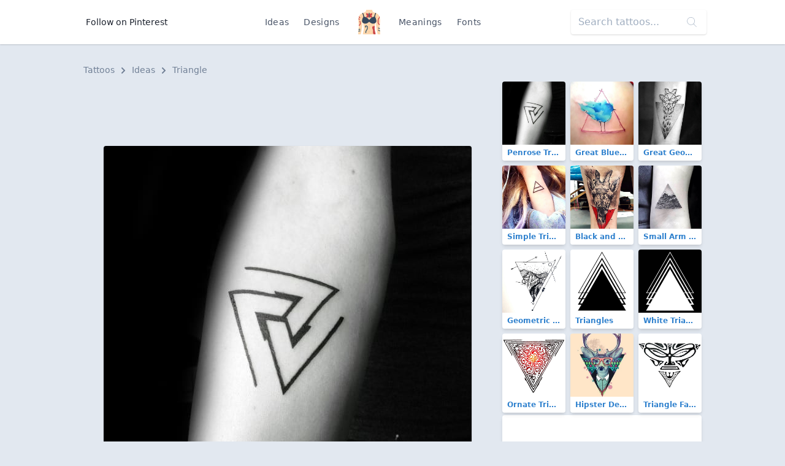

--- FILE ---
content_type: text/html; charset=utf-8
request_url: https://www.google.com/recaptcha/api2/aframe
body_size: 268
content:
<!DOCTYPE HTML><html><head><meta http-equiv="content-type" content="text/html; charset=UTF-8"></head><body><script nonce="5-iSPOAkwhFRPY2E9lT-RQ">/** Anti-fraud and anti-abuse applications only. See google.com/recaptcha */ try{var clients={'sodar':'https://pagead2.googlesyndication.com/pagead/sodar?'};window.addEventListener("message",function(a){try{if(a.source===window.parent){var b=JSON.parse(a.data);var c=clients[b['id']];if(c){var d=document.createElement('img');d.src=c+b['params']+'&rc='+(localStorage.getItem("rc::a")?sessionStorage.getItem("rc::b"):"");window.document.body.appendChild(d);sessionStorage.setItem("rc::e",parseInt(sessionStorage.getItem("rc::e")||0)+1);localStorage.setItem("rc::h",'1769735809021');}}}catch(b){}});window.parent.postMessage("_grecaptcha_ready", "*");}catch(b){}</script></body></html>